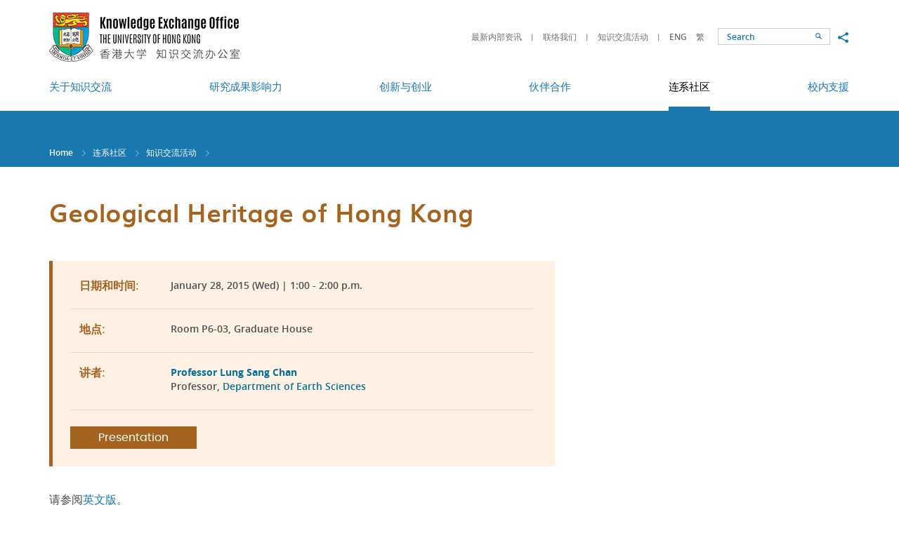

--- FILE ---
content_type: text/html; charset=utf-8
request_url: https://www.ke.hku.hk/sc/event/geological-heritage-of-hong-kong
body_size: 26465
content:
<!DOCTYPE html>
<!--[if lte IE 9]>     <html class="no-js ie9lang-sc" lang="zh-cn"> <![endif]-->
<!--[if gt IE 9]><!--> <html class="no-jslang-sc" lang="zh-cn"> <!--<![endif]-->
<head><meta charset="utf-8">
<meta content="IE=edge" http-equiv="X-UA-Compatible"><meta name="viewport" content="width=device-width, initial-scale=1, shrink-to-fit=no">
<link rel="apple-touch-icon" sizes="180x180" href="/assets/img/apple-touch-icon.png">
<link rel="icon" type="image/png" href="/assets/img/favicon-32x32.png" sizes="32x32">
<link rel="icon" type="image/png" href="/assets/img/favicon-16x16.png" sizes="16x16">
<link rel="manifest" href="/assets/img/manifest.json">
<link rel="shortcut icon" href="/assets/img/favicon.ico">
<meta name="msapplication-config" content="/assets/img/browserconfig.xml">
<meta name="theme-color" content="#ffffff">  <meta property="og:url" content="https://www.ke.hku.hk/sc/event/geological-heritage-of-hong-kong" />  <meta name="twitter:card" content="summary" />  <meta name="twitter:image" content="https://www.ke.hku.hk/assets/img/u_shield.jpg" />  <meta property="og:image" content="https://www.ke.hku.hk/assets/img/u_shield.jpg" />  <meta property="og:image:width" content="1200" />  <meta property="og:image:height" content="630" /><base href="//www.ke.hku.hk/sc/" />
<!--[if lt IE 9]>
<script src="/assets/js/theorigo/base_href_fix.js" type="text/javascript"></script>
<![endif]-->
<title>Geological Heritage of Hong Kong - 知识交流活动 - 连系社区 - HKU Knowledge Exchange</title>    <link rel="stylesheet" href="/assets/css/projectbase.css" media="all">    <link rel="stylesheet" href="/assets/css/print.css" media="print">    <script>
    window.ga=window.ga||function(){(ga.q=ga.q||[]).push(arguments)};ga.l=+new Date;      ga('create', 'UA-32831099-1', 'auto', {'name': 'tracker1'});
      ga('tracker1.require', 'eventTracker');
      ga('tracker1.require', 'outboundLinkTracker');
      ga('tracker1.require', 'urlChangeTracker');
      ga('tracker1.send', 'pageview');    </script>
    <script async src='https://www.google-analytics.com/analytics.js'></script>
    <script async src='/assets/lib/autotrack.js'></script><!--[if lt IE 9]>
<script src="/assets/js/lib/html5shiv.min.js" type="text/javascript"></script>
<![endif]--><script async src="/assets/js/lib/default.min.js"></script>
</head>

<body class="lang-sc "><div class="wrapper">
<a class="sr-only sr-only-focusable" id="skip-to-content" href="/sc/event/geological-heritage-of-hong-kong#main">Skip to main content</a><!-- <header><ul class="menu__list menu__list--lv1"><li class="menu__item menu__item--lv1 has-sub lv1" ><a class="menu__link menu__link--lv1" href="/sc/about-ke" ><span class="text_lv1">关于知识交流</span></a><ul class="menu__list menu__list--lv2"><li class="menu__item menu__item--lv2" ><a class="menu__link menu__link--lv2" href="/sc/about-ke/hku-ke-strategy" ><span class="text_lv2">港大知识交流策略</span></a></li><li class="menu__item menu__item--lv2" ><a class="menu__link menu__link--lv2" href="/sc/about-ke/organizational-structure" ><span class="text_lv2">组织架构</span></a></li><li class="menu__item menu__item--lv2" ><a class="menu__link menu__link--lv2" href="/sc/about-ke/ke-office" ><span class="text_lv2">知识交流办公室</span></a></li><li class="menu__item menu__item--lv2" ><a class="menu__link menu__link--lv2" href="/sc/story/video" ><span class="text_lv2">知识交流视频</span></a></li><li class="menu__item menu__item--lv2" ><a class="menu__link menu__link--lv2" href="/sc/about-ke/hku-impact" ><span class="text_lv2">HKU Impact (eNews)</span></a></li></ul></li><li class="menu__item menu__item--lv1 has-sub lv1" ><a class="menu__link menu__link--lv1" href="/sc/research-impact" ><span class="text_lv1">研究成果影响力</span></a><ul class="menu__list menu__list--lv2"><li class="menu__item menu__item--lv2" ><a class="menu__link menu__link--lv2" href="/sc/story/impact" ><span class="text_lv2">研究影响实例</span></a></li><li class="menu__item menu__item--lv2" ><a class="menu__link menu__link--lv2" href="/sc/research-impact/impact-workshops" ><span class="text_lv2">研究影响工作坊</span></a></li><li class="menu__item menu__item--lv2" ><a class="menu__link menu__link--lv2" href="/sc/research-impact/honours-and-awards" ><span class="text_lv2">荣誉及奖项</span></a></li><li class="menu__item menu__item--lv2" ><a class="menu__link menu__link--lv2" href="/sc/research-impact/media-coverage" ><span class="text_lv2">传媒焦点</span></a></li></ul></li><li class="menu__item menu__item--lv1 has-sub lv1" ><a class="menu__link menu__link--lv1" href="/sc/innovation-and-entrepreneurship" ><span class="text_lv1">创新与创业</span></a><ul class="menu__list menu__list--lv2"><li class="menu__item menu__item--lv2" ><a class="menu__link menu__link--lv2" href="/sc/story/innovation" ><span class="text_lv2">创新展示</span></a></li><li class="menu__item menu__item--lv2" ><a class="menu__link menu__link--lv2" href="http://www.tto.hku.hk/" target="_blank" rel="noopener" ><span class="text_lv2">技术转移</span></a></li><li class="menu__item menu__item--lv2" ><a class="menu__link menu__link--lv2" href="https://www.versitech.hku.hk/for-industry" target="_blank" rel="noopener" ><span class="text_lv2">商品化</span></a></li><li class="menu__item menu__item--lv2" ><a class="menu__link menu__link--lv2" href="https://tec.hku.hk/" target="_blank" rel="noopener" ><span class="text_lv2">Techno-Entrepreneurship Core</span></a></li></ul></li><li class="menu__item menu__item--lv1 has-sub lv1" ><a class="menu__link menu__link--lv1" href="/sc/partnerships" ><span class="text_lv1">伙伴合作</span></a><ul class="menu__list menu__list--lv2"><li class="menu__item menu__item--lv2" ><a class="menu__link menu__link--lv2" href="/sc/story/partnership" ><span class="text_lv2">合作亮点</span></a></li><li class="menu__item menu__item--lv2" ><a class="menu__link menu__link--lv2" href="/sc/story/global" ><span class="text_lv2">环球知识交流</span></a></li></ul></li><li class="menu__item menu__item--lv1 is-selected  has-sub lv1" ><a class="menu__link menu__link--lv1" href="/sc/community-engagement" ><span class="text_lv1">连系社区</span></a><ul class="menu__list menu__list--lv2"><li class="menu__item menu__item--lv2" ><a class="menu__link menu__link--lv2" href="/sc/story/engagement" ><span class="text_lv2">连系各方</span></a></li><li class="menu__item menu__item--lv2 is-selected " ><a class="menu__link menu__link--lv2" href="/sc/event" ><span class="text_lv2">知识交流活动</span></a></li><li class="menu__item menu__item--lv2" ><a class="menu__link menu__link--lv2" href="/sc/spotlight" ><span class="text_lv2">知识交流焦点</span></a></li></ul></li><li class="menu__item menu__item--lv1 has-sub lv1" ><a class="menu__link menu__link--lv1" href="/sc/support-for-researchers-and-students" ><span class="text_lv1">校内支援</span></a><ul class="menu__list menu__list--lv2"><li class="menu__item menu__item--lv2 has-sub lv2" ><a class="menu__link menu__link--lv2" href="/sc/support-for-researchers-and-students/funding-for-staff" ><span class="text_lv2">教员项目资助</span></a><ul class="menu__list menu__list--lv3"><li class="menu__item menu__item--lv3" ><a class="menu__link menu__link--lv3" href="/sc/support-for-researchers-and-students/funding-for-staff/external-funding" ><span class="text_lv3">External Funding Opportunities for KE</span></a></li></ul></li><li class="menu__item menu__item--lv2" ><a class="menu__link menu__link--lv2" href="/sc/support-for-researchers-and-students/contract-research-and-consultancy" ><span class="text_lv2">合约研究和顾问服务</span></a></li><li class="menu__item menu__item--lv2" ><a class="menu__link menu__link--lv2" href="/sc/support-for-researchers-and-students/guidelines-and-templates" ><span class="text_lv2">指引和范本</span></a></li><li class="menu__item menu__item--lv2" ><a class="menu__link menu__link--lv2" href="/sc/support-for-researchers-and-students/reporting-systems" ><span class="text_lv2">内部汇报系统</span></a></li></ul></li></ul>    <a href="/event/geological-heritage-of-hong-kong">ENG</a>    <a href="/tc/event/geological-heritage-of-hong-kong">繁</a>    <a href="/sc/event/geological-heritage-of-hong-kong">简</a></header> -->

<header class="page-head">
	<div class="head-top">
        <div class="container">
            <a class="page-logo page-logo--hku" href="http://hku.hk/" target="_blank" rel="noopener">
                <img src="/assets/img/logo_hku-1x.png" srcset="/assets/img/logo_hku-2x.png 2x" alt="The University of Hong Kong">
            </a>
            <a class="page-logo page-logo--ke" href="/sc">
                <img src="/assets/img/logo_hku-ke-1x_sc.png?ts=1672207789" srcset="/assets/img/logo_hku-ke-2x_sc.png?ts=1672207789 2x" alt="The University of Hong Kong - Knowledge Exchange">
            </a>

            <div class="mobi-menu-trigger visible-sm-block visible-xs-block">
            <button class="btn btn--open-mobi-menu js-open-mobi-menu" type="button">
              <span>
                <span class="sr-only">Open menu</span>
              </span>
            </button>
            </div>

    		<ul class="tools">
              <li class="tools__item quick-link hidden-sm hidden-xs">                    <a class="quick-link__item" href="https://www.ke.hku.hk/support-for-researchers-and-students/guidelines-and-templates">最新内部资讯</a>                    <a class="quick-link__item" href="/sc/quick-links/contact-keo">联络我们</a>                    <a class="quick-link__item" href="/sc/event">知识交流活动</a>    		  </li>
              <li class="tools__item lang">                    <a class="lang__item" lang="en" href="/event/geological-heritage-of-hong-kong">ENG</a>                    <a class="lang__item" lang="tc" href="/tc/event/geological-heritage-of-hong-kong">繁</a>              </li>
    		  <li class="tools__item search-wrap">
                <!--
    			<form class="search" method="get" action="/sc/search">
    				<input class="search__box" type="text" name="q" placeholder="Search" title="Search">                    <input type="hidden" name="csrf" value="hrrr53lj3pqr7rgco76qg9mol6ro27hm">    				<button class="btn search__btn" type="submit">
                      <span class="icon-font icon-font--search" aria-hidden="true"></span>
                      <span class="sr-only">Search</span>
                    </button>
    			</form>
                -->
                <form class="search" action="//www.google.com.hk/search" method="get" onsubmit="Gsitesearch(this)" target="_blank" rel="noopener">
        		  <input name="q" type="hidden">                  <input type="hidden" name="csrf" value="hrrr53lj3pqr7rgco76qg9mol6ro27hm">                  <input id="search-box" class="search__box" type="text" name="qfront" placeholder="Search" title="Search">
                  <button class="btn search__btn" type="submit">
                    <span class="icon-font icon-font--search" aria-hidden="true"></span>
                    <span class="sr-only">Search</span>
                  </button>
        		</form>
    		  </li>
    		  <li class="tools__item social hidden-sm hidden-xs">
    			<button class="social__btn btn js-share" type="button">
    			  <span class="sr-only">Share to</span>
    			  <span class="icon-font icon-font--share"></span>
    			</button>
                <ul class="social__list">
                  <li>
                    <a class="social__link social__link--fb" data-media="facebook" href="https://www.facebook.com/hkukeo">Facebook</a>
                  </li>
                  <li>
                    <a class="social__link social__link--mail" data-media="email" href="mailto:keoffice@hku.hk">Email</a>
                  </li>
                </ul>
    		</li>
          </ul>

    	  <button class="btn btn--toggle-search js-toggle-search visible-xs-inline-block" type="button">
            <span class="icon-font icon-font--search" aria-hidden="true"></span>
            <span class="sr-only">Toggle search panel</span>
    	  </button>
      </div>
	</div>

	<div class="head-btm hidden-sm hidden-xs">
		<nav class="container menu"><ul class="menu__list menu__list--lv1"><li class="menu__item menu__item--lv1 has-sub lv1" ><a class="menu__link menu__link--lv1" href="/sc/about-ke" ><span class="text_lv1">关于知识交流</span></a><ul class="menu__list menu__list--lv2"><li class="menu__item menu__item--lv2" ><a class="menu__link menu__link--lv2" href="/sc/about-ke/hku-ke-strategy" ><span class="text_lv2">港大知识交流策略</span></a></li><li class="menu__item menu__item--lv2" ><a class="menu__link menu__link--lv2" href="/sc/about-ke/organizational-structure" ><span class="text_lv2">组织架构</span></a></li><li class="menu__item menu__item--lv2" ><a class="menu__link menu__link--lv2" href="/sc/about-ke/ke-office" ><span class="text_lv2">知识交流办公室</span></a></li><li class="menu__item menu__item--lv2" ><a class="menu__link menu__link--lv2" href="/sc/story/video" ><span class="text_lv2">知识交流视频</span></a></li><li class="menu__item menu__item--lv2" ><a class="menu__link menu__link--lv2" href="/sc/about-ke/hku-impact" ><span class="text_lv2">HKU Impact (eNews)</span></a></li></ul></li><li class="menu__item menu__item--lv1 has-sub lv1" ><a class="menu__link menu__link--lv1" href="/sc/research-impact" ><span class="text_lv1">研究成果影响力</span></a><ul class="menu__list menu__list--lv2"><li class="menu__item menu__item--lv2" ><a class="menu__link menu__link--lv2" href="/sc/story/impact" ><span class="text_lv2">研究影响实例</span></a></li><li class="menu__item menu__item--lv2" ><a class="menu__link menu__link--lv2" href="/sc/research-impact/impact-workshops" ><span class="text_lv2">研究影响工作坊</span></a></li><li class="menu__item menu__item--lv2" ><a class="menu__link menu__link--lv2" href="/sc/research-impact/honours-and-awards" ><span class="text_lv2">荣誉及奖项</span></a></li><li class="menu__item menu__item--lv2" ><a class="menu__link menu__link--lv2" href="/sc/research-impact/media-coverage" ><span class="text_lv2">传媒焦点</span></a></li></ul></li><li class="menu__item menu__item--lv1 has-sub lv1" ><a class="menu__link menu__link--lv1" href="/sc/innovation-and-entrepreneurship" ><span class="text_lv1">创新与创业</span></a><ul class="menu__list menu__list--lv2"><li class="menu__item menu__item--lv2" ><a class="menu__link menu__link--lv2" href="/sc/story/innovation" ><span class="text_lv2">创新展示</span></a></li><li class="menu__item menu__item--lv2" ><a class="menu__link menu__link--lv2" href="http://www.tto.hku.hk/" target="_blank" rel="noopener" ><span class="text_lv2">技术转移</span></a></li><li class="menu__item menu__item--lv2" ><a class="menu__link menu__link--lv2" href="https://www.versitech.hku.hk/for-industry" target="_blank" rel="noopener" ><span class="text_lv2">商品化</span></a></li><li class="menu__item menu__item--lv2" ><a class="menu__link menu__link--lv2" href="https://tec.hku.hk/" target="_blank" rel="noopener" ><span class="text_lv2">Techno-Entrepreneurship Core</span></a></li></ul></li><li class="menu__item menu__item--lv1 has-sub lv1" ><a class="menu__link menu__link--lv1" href="/sc/partnerships" ><span class="text_lv1">伙伴合作</span></a><ul class="menu__list menu__list--lv2"><li class="menu__item menu__item--lv2" ><a class="menu__link menu__link--lv2" href="/sc/story/partnership" ><span class="text_lv2">合作亮点</span></a></li><li class="menu__item menu__item--lv2" ><a class="menu__link menu__link--lv2" href="/sc/story/global" ><span class="text_lv2">环球知识交流</span></a></li></ul></li><li class="menu__item menu__item--lv1 is-selected  has-sub lv1" ><a class="menu__link menu__link--lv1" href="/sc/community-engagement" ><span class="text_lv1">连系社区</span></a><ul class="menu__list menu__list--lv2"><li class="menu__item menu__item--lv2" ><a class="menu__link menu__link--lv2" href="/sc/story/engagement" ><span class="text_lv2">连系各方</span></a></li><li class="menu__item menu__item--lv2 is-selected " ><a class="menu__link menu__link--lv2" href="/sc/event" ><span class="text_lv2">知识交流活动</span></a></li><li class="menu__item menu__item--lv2" ><a class="menu__link menu__link--lv2" href="/sc/spotlight" ><span class="text_lv2">知识交流焦点</span></a></li></ul></li><li class="menu__item menu__item--lv1 has-sub lv1" ><a class="menu__link menu__link--lv1" href="/sc/support-for-researchers-and-students" ><span class="text_lv1">校内支援</span></a><ul class="menu__list menu__list--lv2"><li class="menu__item menu__item--lv2 has-sub lv2" ><a class="menu__link menu__link--lv2" href="/sc/support-for-researchers-and-students/funding-for-staff" ><span class="text_lv2">教员项目资助</span></a><ul class="menu__list menu__list--lv3"><li class="menu__item menu__item--lv3" ><a class="menu__link menu__link--lv3" href="/sc/support-for-researchers-and-students/funding-for-staff/external-funding" ><span class="text_lv3">External Funding Opportunities for KE</span></a></li></ul></li><li class="menu__item menu__item--lv2" ><a class="menu__link menu__link--lv2" href="/sc/support-for-researchers-and-students/contract-research-and-consultancy" ><span class="text_lv2">合约研究和顾问服务</span></a></li><li class="menu__item menu__item--lv2" ><a class="menu__link menu__link--lv2" href="/sc/support-for-researchers-and-students/guidelines-and-templates" ><span class="text_lv2">指引和范本</span></a></li><li class="menu__item menu__item--lv2" ><a class="menu__link menu__link--lv2" href="/sc/support-for-researchers-and-students/reporting-systems" ><span class="text_lv2">内部汇报系统</span></a></li></ul></li></ul>
		</nav>
	</div>

</header>
<main class="page-content" id="main" tabindex="-1">  <div class="inner-top">
    <div class="container"><ol class="breadcrumb">
    <li><a href="/sc">Home</a></li>    <li><a href="/sc/community-engagement">连系社区</a></li>    <li><a href="/sc/event">知识交流活动</a></li>    <li><a href="" class="last">Geological Heritage of Hong Kong</a></li></ol>    </div>
  </div>
  <div class="container container--inner">        <div class="inner-content inner-content--full-width">      <!-- add class="inner-content--full-width" for full width layout --><h1 class="page-title page-title--theme-1">Geological Heritage of Hong Kong</h1>

<div class="event-detail event-detail--theme-1">
  <div class="event-detail__info">        <dl class="list__content-dl">
          <dt class="list__content-dt">日期和时间:</dt>
          <dd class="list__content-dd"><p>January 28, 2015&nbsp;(Wed) | 1:00 - 2:00 p.m.</p>
</dd>
        </dl>        <dl class="list__content-dl">
          <dt class="list__content-dt">地点:</dt>
          <dd class="list__content-dd"><p>Room P6-03, Graduate House</p>
</dd>
        </dl>        <dl class="list__content-dl">
          <dt class="list__content-dt">讲者:</dt>
          <dd class="list__content-dd"><p><a href="http://hub.hku.hk/cris/rp/rp00665" target="_blank" rel="noopener"><strong>Professor Lung Sang Chan</strong></a><br />
Professor,&nbsp;<a href="http://www.earthsciences.hku.hk/" target="_blank" rel="noopener">Department of Earth Sciences</a></p>
</dd>
        </dl>    <div class="list__content-note ckec">
    </div>                <a class="btn btn--register-detail hvr-shutter-out-horizontal" href="http://www.ke.hku.hk/assets/doc/keLunchMeeting/keSeminar20150128.pdf" target="_blank" rel="noopener">Presentation</a>
  </div></div>

<div class="ckec"><p>请参阅<a href="/event/geological-heritage-of-hong-kong">英文版</a>。</p>
</div>

<div class="tag tag--inner_contentr"></div>

<a class="btn btn--common btn--back hvr-shutter-out-horizontal" href="/sc/event"><span class="icon-font icon-font--left-small" aria-hidden="true"></span>Back to KE Events</a>    </div>  </div></main><!-- <footer><ul class="ul_lv1"><li class="li_lv1" ><a class="href_lv1" href="/sc/sitemap" ><span class="text_lv1">网站地图</span></a></li><li class="li_lv1 submenu_lv1" ><a class="href_lv1" href="/sc/quick-links" ><span class="text_lv1">快速连结</span></a><ul class="ul_lv2"><li class="li_lv2" ><a class="href_lv2" href="http://www.hku.hk/c_index.html" target="_blank" rel="noopener" ><span class="text_lv2">香港大学主页</span></a></li><li class="li_lv2" ><a class="href_lv2" href="http://hub.hku.hk" target="_blank" rel="noopener" ><span class="text_lv2">香港大学学术库</span></a></li><li class="li_lv2" ><a class="href_lv2" href="/sc/quick-links/ke-related-systems" ><span class="text_lv2">知识交流汇报系统</span></a></li><li class="li_lv2" ><a class="href_lv2" href="/sc/quick-links/ke-funding" ><span class="text_lv2">知识交流拨款计划</span></a></li><li class="li_lv2" ><a class="href_lv2" href="https://www.tto.hku.hk/technology" target="_blank" rel="noopener" ><span class="text_lv2">专利</span></a></li><li class="li_lv2" ><a class="href_lv2" href="http://www.hku.hk/about/policies_reports/c_privacy_policy.html" target="_blank" rel="noopener" ><span class="text_lv2">私隐</span></a></li><li class="li_lv2" ><a class="href_lv2" href="http://www.hku.hk/research/c_index.html" target="_blank" rel="noopener" ><span class="text_lv2">港大研究</span></a></li><li class="li_lv2" ><a class="href_lv2" href="http://www.rss.hku.hk/" target="_blank" rel="noopener" ><span class="text_lv2">科研事务部</span></a></li><li class="li_lv2" ><a class="href_lv2" href="https://www.tto.hku.hk" target="_blank" rel="noopener" ><span class="text_lv2">技术转移处及港大科桥</span></a></li><li class="li_lv2" ><a class="href_lv2" href="/sc/quick-links/feedback-and-suggestions" ><span class="text_lv2">意见及建议</span></a></li></ul></li></ul>
</footer> -->

<footer class="page-foot">
  <div class="container">
    <div class="btn-top-box">
      <button class="btn btn--top js-top" type="button">Top</button>
    </div>

    <div class="foot-left ckec">            <p class="foot-title">Quick Links</p>                <ul class="foot-left__list">                        <li class="foot-left__item"><a class="foot-left__link" href="http://www.hku.hk/c_index.html" target="_blank" rel="noopener">香港大学主页</a></li>                        <li class="foot-left__item"><a class="foot-left__link" href="http://hub.hku.hk" target="_blank" rel="noopener">香港大学学术库</a></li>                        <li class="foot-left__item"><a class="foot-left__link" href="/sc/quick-links/ke-related-systems">知识交流汇报系统</a></li>                        <li class="foot-left__item"><a class="foot-left__link" href="/sc/quick-links/ke-funding">知识交流拨款计划</a></li>                </ul>                <ul class="foot-left__list">                        <li class="foot-left__item"><a class="foot-left__link" href="https://www.tto.hku.hk/technology" target="_blank" rel="noopener">专利</a></li>                        <li class="foot-left__item"><a class="foot-left__link" href="http://www.hku.hk/about/policies_reports/c_privacy_policy.html" target="_blank" rel="noopener">私隐</a></li>                        <li class="foot-left__item"><a class="foot-left__link" href="http://www.hku.hk/research/c_index.html" target="_blank" rel="noopener">港大研究</a></li>                        <li class="foot-left__item"><a class="foot-left__link" href="http://www.rss.hku.hk/" target="_blank" rel="noopener">科研事务部</a></li>                </ul>                <ul class="foot-left__list">                        <li class="foot-left__item"><a class="foot-left__link" href="https://www.tto.hku.hk" target="_blank" rel="noopener">技术转移处及港大科桥</a></li>                        <li class="foot-left__item"><a class="foot-left__link" href="/sc/quick-links/feedback-and-suggestions">意见及建议</a></li>                </ul>    </div>

    <div class="foot-right">          <p class="foot-title">Connect with HKU KE</p>
          <div class="socials">                <a class="socials__item" style="background-image: url('/f/social_media/61/icon_fb_2x.png')" href="https://www.facebook.com/hkuknowledgexhange/" target="_blank" rel="noopener"><span class="sr-only">Go to HKU KE facebook</span></a>                <a class="socials__item" style="background-image: url('/f/social_media/1193/Instagram-Icon.png')" href="https://www.instagram.com/hkuknowledgexchange/" target="_blank" rel="noopener"><span class="sr-only">Instagram</span></a>                <a class="socials__item" style="background-image: url('/f/social_media/1184/LinkedIn_icon.svg.png')" href="https://www.linkedin.com/company/hkukeo" target="_blank" rel="noopener"><span class="sr-only">Linkedin</span></a>                <a class="socials__item" style="background-image: url('/f/social_media/1194/logo.png')" href="https://twitter.com/hkuknowledgex" target="_blank" rel="noopener"><span class="sr-only">Twitter</span></a>                <a class="socials__item" style="background-image: url('/f/social_media/62/icon_youtu_2x.png')" href="https://www.youtube.com/@hkuknowledgexchange" target="_blank" rel="noopener"><span class="sr-only">Go to HKU KE YouTube</span></a>          </div>    </div>

    <div class="foot-btm">
      <div class="foot-btm__right">
        <a class="foot-btm__link" href="/sc/sitemap">Sitemap</a>
      </div>
      <div class="foot-btm__left">
        <p class="foot-btm__txt">Should there be any inconsistencies between the English and Chinese versions of the website, the English version shall prevail. <br>Copyright &copy; 2010-2026 The University of Hong Kong. All rights reserved.</p>
      </div>
    </div>
  </div>
</footer>

<div class="query-crt-mobile query-crt"></div>
<div class="query-crt-tablet query-crt"></div>
<div class="query-crt-desktop query-crt"></div>
<div class="query-crt-wide query-crt"></div>
</div>    <script src="/assets/js/projectbase.js"></script>    <script type="text/javascript">        
            var domainroot="www.ke.hku.hk";
            function Gsitesearch(curobj){
                curobj.q.value="site:"+domainroot+" "+curobj.qfront.value;
            } </script>
</body>
</html>
